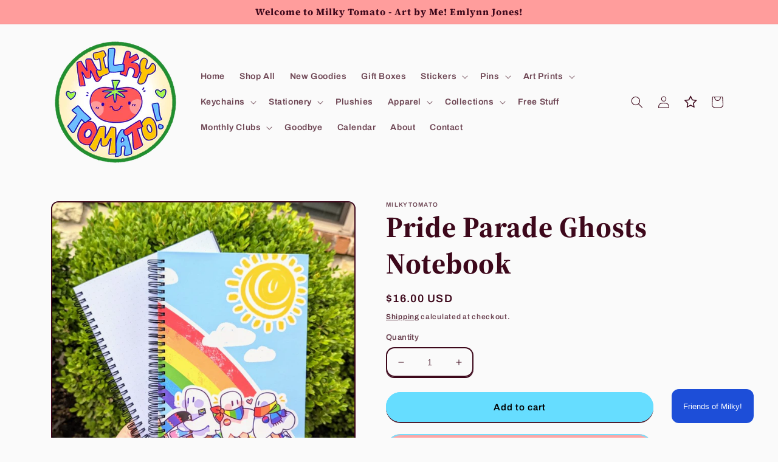

--- FILE ---
content_type: text/javascript; charset=utf-8
request_url: https://www.milkytomato.com/products/pride-parade-ghosts-notebook.js
body_size: 1680
content:
{"id":6885240504343,"title":"Pride Parade Ghosts Notebook","handle":"pride-parade-ghosts-notebook","description":"\u003cstyle type=\"text\/css\" data-mce-fragment=\"1\"\u003e\u003c!--\ntd {border: 1px solid #cccccc;}br {mso-data-placement:same-cell;}\n--\u003e\u003c\/style\u003e\n\u003cstyle type=\"text\/css\"\u003e\u003c!--\ntd {border: 1px solid #cccccc;}br {mso-data-placement:same-cell;}\n--\u003e\u003c\/style\u003e\n\u003cstyle type=\"text\/css\"\u003e\u003c!--\ntd {border: 1px solid #cccccc;}br {mso-data-placement:same-cell;}\n--\u003e\u003c\/style\u003e\n\u003cstyle type=\"text\/css\"\u003e\u003c!--\ntd {border: 1px solid #cccccc;}br {mso-data-placement:same-cell;}\n--\u003e\u003c\/style\u003e\n\u003cstyle type=\"text\/css\"\u003e\u003c!--\ntd {border: 1px solid #cccccc;}br {mso-data-placement:same-cell;}\n--\u003e\u003c\/style\u003e\n\u003cstyle type=\"text\/css\"\u003e\u003c!--\ntd {border: 1px solid #cccccc;}br {mso-data-placement:same-cell;}\n--\u003e\u003c\/style\u003e\n\u003cp\u003e\u003cspan data-sheets-userformat='{\"2\":15233,\"3\":{\"1\":0},\"10\":2,\"11\":0,\"12\":0,\"14\":{\"1\":2,\"2\":0},\"15\":\"Calibri, sans-serif\",\"16\":11}' data-sheets-value='{\"1\":2,\"2\":\"❤ PRIDE PARADE GHOSTS NOTEBOOK ❤\\n\\n♡ Show your pride with this cute notebook, great for all your notes, doodles, and more!!\\n♡ Art is made by me :)\\n_______________\\n♡ Sizes: 7x10\\\"\/ B5\\n♡ Page Count: 200 pages \/ 100 sheets\\r\\n♡ Dotted pages\\n♡ Hardcover\\n♡ Spiral bound\"}'\u003e❤ PRIDE PARADE GHOSTS NOTEBOOK ❤\u003cbr\u003e\u003cbr\u003e♡ Show your pride with this cute notebook, great for all your notes, doodles, and more!!\u003cbr\u003e\u003cbr\u003e♡ Art is made by me :)\u003cbr\u003e_______________\u003cbr\u003e\u003cbr\u003e♡ Sizes: 7x10\"\/ B5\u003cbr\u003e♡ Page Count: 200 pages \/ 100 sheets \u003cbr\u003e♡ Dotted pages\u003cbr\u003e♡ Hardcover\u003cbr\u003e♡ Spiral bound\u003cbr\u003e\u003c\/span\u003e\u003cspan\u003e_______________\u003c\/span\u003e\u003c\/p\u003e\n\u003cp\u003e\u003cspan data-sheets-userformat='{\"2\":15233,\"3\":{\"1\":0},\"10\":2,\"11\":0,\"12\":0,\"14\":{\"1\":2,\"2\":0},\"15\":\"Calibri, sans-serif\",\"16\":11}' data-sheets-value='{\"1\":2,\"2\":\"❤ PRIDE RACCOON BUTTONS ❤\\n\\n♡ These cute lil pride flag raccoon buttons are perfect for backpacks, jackets\/denim jackets, purses, ita bags, lanyards, and more!\\n♡ Art is made by me :)\\n_______________\\n\\n♡ Sizes:\\n- All Buttons are 1.5\\\"x1.5\\\" :D\\n___\\n\\n♡ Materials:\\n- Laminated Waterproof Material\\n- Hand-cut with love :))♡♡♡♡\"}'\u003e♡ If you want to see more Pride products, check out our \u003ca href=\"https:\/\/www.milkytomato.com\/collections\/pride\" title=\"store pride collection\" data-mce-href=\"https:\/\/www.milkytomato.com\/collections\/pride\"\u003ePride Collection\u003c\/a\u003e!\u003c\/span\u003e\u003c\/p\u003e","published_at":"2023-04-15T12:34:28-05:00","created_at":"2023-04-15T11:59:21-05:00","vendor":"MilkyTomato","type":"Notebook","tags":["cute","dotted_pages","ghosts","lgbtq_art_print","note_book","notebook","pride","spiral"],"price":1600,"price_min":1600,"price_max":1600,"available":true,"price_varies":false,"compare_at_price":null,"compare_at_price_min":0,"compare_at_price_max":0,"compare_at_price_varies":false,"variants":[{"id":40550844399639,"title":"Default Title","option1":"Default Title","option2":null,"option3":null,"sku":"ABKB-NP-GHST-PRIDE-PARADE-LBX","requires_shipping":true,"taxable":true,"featured_image":null,"available":true,"name":"Pride Parade Ghosts Notebook","public_title":null,"options":["Default Title"],"price":1600,"weight":454,"compare_at_price":null,"inventory_management":"shopify","barcode":"44399639","requires_selling_plan":false,"selling_plan_allocations":[]}],"images":["\/\/cdn.shopify.com\/s\/files\/1\/0579\/9726\/2871\/products\/PXL_20230414_190410588_2.jpg?v=1681578031","\/\/cdn.shopify.com\/s\/files\/1\/0579\/9726\/2871\/products\/PXL_20230414_190436202_2.jpg?v=1681578031","\/\/cdn.shopify.com\/s\/files\/1\/0579\/9726\/2871\/products\/PXL_20230414_190424259_2.jpg?v=1681578031","\/\/cdn.shopify.com\/s\/files\/1\/0579\/9726\/2871\/products\/PXL_20230414_190420251_2.jpg?v=1681578031","\/\/cdn.shopify.com\/s\/files\/1\/0579\/9726\/2871\/products\/PXL_20230414_185606530.PORTRAIT.ORIGINAL_2_74d1f2dd-f831-48f9-9b79-40b95bb6b014.jpg?v=1681578022","\/\/cdn.shopify.com\/s\/files\/1\/0579\/9726\/2871\/products\/PXL_20230414_185600822.PORTRAIT_2_6b0f6021-abee-44ca-adae-63d5fb2e3d9a.jpg?v=1681578022","\/\/cdn.shopify.com\/s\/files\/1\/0579\/9726\/2871\/products\/PXL_20230414_185947662_2_421bd2f9-df85-4d40-8c42-62cc8b179b7e.jpg?v=1681578593"],"featured_image":"\/\/cdn.shopify.com\/s\/files\/1\/0579\/9726\/2871\/products\/PXL_20230414_190410588_2.jpg?v=1681578031","options":[{"name":"Title","position":1,"values":["Default Title"]}],"url":"\/products\/pride-parade-ghosts-notebook","media":[{"alt":null,"id":22876529131543,"position":1,"preview_image":{"aspect_ratio":1.0,"height":768,"width":768,"src":"https:\/\/cdn.shopify.com\/s\/files\/1\/0579\/9726\/2871\/products\/PXL_20230414_190410588_2.jpg?v=1681578031"},"aspect_ratio":1.0,"height":768,"media_type":"image","src":"https:\/\/cdn.shopify.com\/s\/files\/1\/0579\/9726\/2871\/products\/PXL_20230414_190410588_2.jpg?v=1681578031","width":768},{"alt":null,"id":22876529229847,"position":2,"preview_image":{"aspect_ratio":1.0,"height":768,"width":768,"src":"https:\/\/cdn.shopify.com\/s\/files\/1\/0579\/9726\/2871\/products\/PXL_20230414_190436202_2.jpg?v=1681578031"},"aspect_ratio":1.0,"height":768,"media_type":"image","src":"https:\/\/cdn.shopify.com\/s\/files\/1\/0579\/9726\/2871\/products\/PXL_20230414_190436202_2.jpg?v=1681578031","width":768},{"alt":null,"id":22876529197079,"position":3,"preview_image":{"aspect_ratio":1.0,"height":768,"width":768,"src":"https:\/\/cdn.shopify.com\/s\/files\/1\/0579\/9726\/2871\/products\/PXL_20230414_190424259_2.jpg?v=1681578031"},"aspect_ratio":1.0,"height":768,"media_type":"image","src":"https:\/\/cdn.shopify.com\/s\/files\/1\/0579\/9726\/2871\/products\/PXL_20230414_190424259_2.jpg?v=1681578031","width":768},{"alt":null,"id":22876529164311,"position":4,"preview_image":{"aspect_ratio":1.0,"height":768,"width":768,"src":"https:\/\/cdn.shopify.com\/s\/files\/1\/0579\/9726\/2871\/products\/PXL_20230414_190420251_2.jpg?v=1681578031"},"aspect_ratio":1.0,"height":768,"media_type":"image","src":"https:\/\/cdn.shopify.com\/s\/files\/1\/0579\/9726\/2871\/products\/PXL_20230414_190420251_2.jpg?v=1681578031","width":768},{"alt":null,"id":22876528967703,"position":5,"preview_image":{"aspect_ratio":1.001,"height":768,"width":769,"src":"https:\/\/cdn.shopify.com\/s\/files\/1\/0579\/9726\/2871\/products\/PXL_20230414_185606530.PORTRAIT.ORIGINAL_2_74d1f2dd-f831-48f9-9b79-40b95bb6b014.jpg?v=1681578022"},"aspect_ratio":1.001,"height":768,"media_type":"image","src":"https:\/\/cdn.shopify.com\/s\/files\/1\/0579\/9726\/2871\/products\/PXL_20230414_185606530.PORTRAIT.ORIGINAL_2_74d1f2dd-f831-48f9-9b79-40b95bb6b014.jpg?v=1681578022","width":769},{"alt":null,"id":22876529000471,"position":6,"preview_image":{"aspect_ratio":1.0,"height":768,"width":768,"src":"https:\/\/cdn.shopify.com\/s\/files\/1\/0579\/9726\/2871\/products\/PXL_20230414_185600822.PORTRAIT_2_6b0f6021-abee-44ca-adae-63d5fb2e3d9a.jpg?v=1681578022"},"aspect_ratio":1.0,"height":768,"media_type":"image","src":"https:\/\/cdn.shopify.com\/s\/files\/1\/0579\/9726\/2871\/products\/PXL_20230414_185600822.PORTRAIT_2_6b0f6021-abee-44ca-adae-63d5fb2e3d9a.jpg?v=1681578022","width":768},{"alt":null,"id":22876532178967,"position":7,"preview_image":{"aspect_ratio":1.0,"height":768,"width":768,"src":"https:\/\/cdn.shopify.com\/s\/files\/1\/0579\/9726\/2871\/products\/PXL_20230414_185947662_2_421bd2f9-df85-4d40-8c42-62cc8b179b7e.jpg?v=1681578593"},"aspect_ratio":1.0,"height":768,"media_type":"image","src":"https:\/\/cdn.shopify.com\/s\/files\/1\/0579\/9726\/2871\/products\/PXL_20230414_185947662_2_421bd2f9-df85-4d40-8c42-62cc8b179b7e.jpg?v=1681578593","width":768}],"requires_selling_plan":false,"selling_plan_groups":[]}